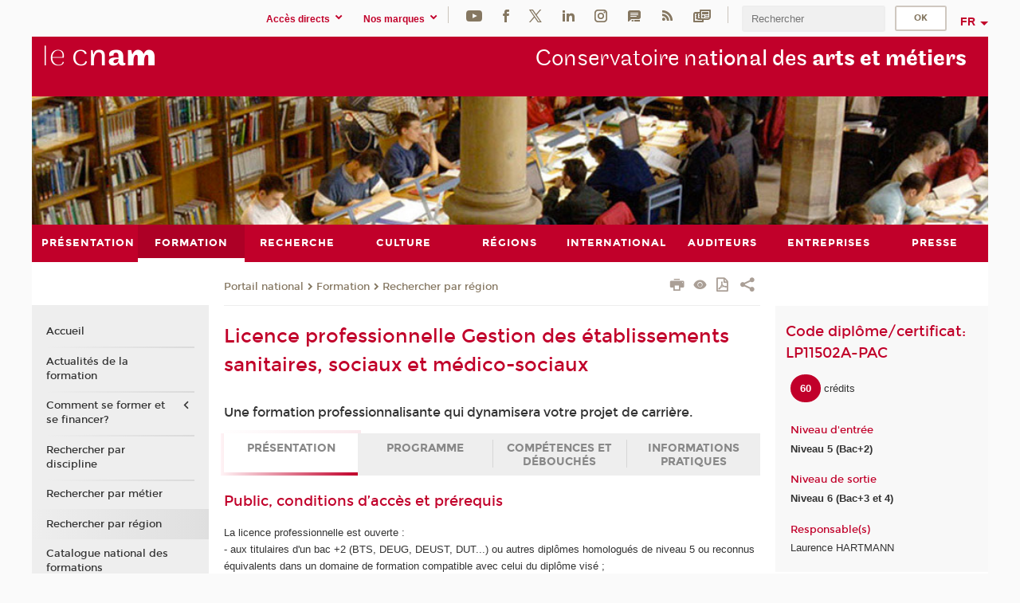

--- FILE ---
content_type: text/css
request_url: https://www.cnam.fr/html/parcours/styles/styles.css?x=2019-05-29
body_size: 3231
content:
/* overrides ksup */
.fiche #parcours.masque__mobile { display: block !important;}


.schema	.branch-arrow{
		height:16px;
		margin:0;padding:0;
	}

.schema		.arrow-left{
		background:#FFF url(../puces/arrow-left.png) 0 0 no-repeat;
	}
.schema		.arrow-right{
		background:#FFF url(../puces/arrow-right.png) 0 0 no-repeat;
	}
.schema		.arrow-center{
		background:#FFF url(../puces/arrow-center.png) 0 0 no-repeat;
	}

.schema .suite{
		page-break-inside:avoid;
}



@media all and (min-width:1025px){
	.schema .hide-desktop {
		display: none !important;
	}
}

	#schema	.clearfix:before,
.schema	.clearfix:after {
    content: " "; /* 1 */
    display: table; /* 2 */
}

.schema	.clearfix:after {
    clear: both;
}

/**
 * For IE 6/7 only
 * Include this rule to trigger hasLayout and contain floats.
 */
.schema	.clearfix {
    *zoom: 1;
}

	.schema{
		width:100%;
		font-size:12px !important;
		margin:0 auto;
		font-family:Verdana,Arial,sans-serif !important;
		margin-bottom: 1.4rem;
	}


	.schema .alternative{
		background: transparent url(../fleches/ligne.png) center 0 repeat-y;
		position:relative;
		padding-top:24px;
		padding-bottom:24px;
		padding-left:12px;
		padding-right:12px;
		box-sizing:border-box;
	}
@media all and (max-width: 1024px){
	.schema .alternative{
		padding-left:0;
		padding-right:0;
		padding-top:8px;
		padding-bottom:18px;
	}
	.schema .alternative.first{
		padding-top:18px;
	}
}
	.schema .segment-first .alternative{
		padding-top:0;
	}



	.schema .segment-first .alternative-start{ display:none; }


	.schema .segment-last .alternative{
		padding-bottom:0;
	}

	.schema .segment-last .alternative-end{ display:none; }

	.alternative-start{
		position:absolute;
		top:0; left:0; right:0;
	}
	.alternative-end{
			position:absolute;
			bottom:0;left:0; right:0;
	}
	.alternative-start, .alternative-end{
		height:4px;
		background: transparent url(../fleches/ligne.png) 0 0 repeat-x;
	}

	.alternative-start-mobile{
		color: #c1002a; font-weight: bold; text-align:center; font-size: 1.2rem;
	}

	.alternative-of-1 .alternative-start, .alternative-of-1 .alternative-end{
		background: transparent none;
	}

	.alternative-first .alternative-start { left:50%; right:0; }
	.alternative-first .alternative-end { left:50%; right:0; }
	.alternative-last .alternative-start { left:0; right:50%; }
	.alternative-last .alternative-end {left:0; right:50%; }

	@media all and (max-width: 1024px){
		.alternative-first .alternative-start { left:0; right:50%; top:-4px; }
		.alternative-first .alternative-end { display:none; }
		.alternative-last .alternative-start { display:none; }
		.alternative-last .alternative-end {left:0; right:50%; bottom: -4px;}

		.alternative-middle .alternative-start { display:none; }
		.alternative-middle .alternative-end { display:none; }
	}

	.schema .alternative-of-1{
		width:60%;
		margin:0 20% 0 20%; /*19.9 to align background line*/
	}

	.schema .alternative-of-2{
		width:50%;
	}

	.schema .alternative-of-3{
		width:33.3%;
	}
	.schema .alternative-of-4{
		width:25%;
	}
	.schema .alternative-of-5{
		width:20%;
	}

	@media all and (max-width:1024px){
		.schema .alternative-of-1,
		.schema .alternative-of-2,
		.schema .alternative-of-3,
		.schema .alternative-of-4,
		.schema .alternative-of-5{
			width: 100%;
			max-width: 36rem;
			margin: 0 auto;
		}

		.schema .alternative-of-2,
		.schema .alternative-of-3,
		.schema .alternative-of-4,
		.schema .alternative-of-5{
			background: transparent url(../fleches/ligne.png) 0 0 repeat-y;
		}

		.schema .alternative-of-2 .suite,
		.schema .alternative-of-3 .suite,
		.schema .alternative-of-4 .suite,
		.schema .alternative-of-5 .suite{
			padding-left: 3rem;
		}


		.schema .alternative-of-2 .first-suite,
		.schema .alternative-of-3 .first-suite,
		.schema .alternative-of-4 .first-suite,
		.schema .alternative-of-5 .first-suite{
			position:relative;
		}
		.schema .alternative-of-2 .first-suite:before,
		.schema .alternative-of-3 .first-suite:before,
		.schema .alternative-of-4 .first-suite:before,
		.schema .alternative-of-5 .first-suite:before{
			content: "";
			height: 4px;
			background: transparent url(../fleches/ligne.png) center 0 repeat-x;
			position: absolute; left:0; right: 50%; top:13px;
			z-index:0;
		}


		.schema .segment-last .alternative-last .suite:after{
			content: "";
			position: absolute; top: 0; bottom:0; left:0; width:4px;
			background-color: white;
		}
		.schema .segment-last .alternative-last .suite.first-suite:after{
			top: 17px;
		}
	}


/*
	.schema .segment-alternatives{
		width:100%;
		margin:0 auto;

	}
	.schema .segment-lineaire{
		margin:10px auto;
		padding:0px;
	}

	.schema .segment-lineaire .alternative{
		margin:10px 0;

	}
*/

.schema .segment-alternatives{
	display:-webkit-box;
	display:-ms-flexbox;
	display:flex;
	-webkit-box-orient: horizontal;
	-webkit-box-direction: normal;
	-ms-flex-flow: row nowrap;
	        flex-flow: row nowrap;
	justify-item: stretch;
}

	@media all and (max-width:1024px){
		.schema .segment-alternatives{ display: block;}
	}
.schema .segment-alternatives.segment-last{
	display:block;
}

	.schema .segment-alternatives .alternative{
		float:left;
		clear:right;
		box-sizing:border-box;

	}
	@media all and (max-width:1024px){
		.schema .segment-alternatives .alternative{ float: none; }
	}

	.schema .suite{
		margin-top:10px;
	}

	.schema .suite-inner{
		border:2px solid #c1002a;
		border-radius: 3px;
		position: relative; z-index: 10;
		background-color: #FFF;
	}

	.schema .suite.suite-libelle .suite-inner{
		border: 0 none;
	}

	.schema .branch .alternative{
		border-left:0;
		border-right:0;
		padding:0;

	}

	.schema .ue, .schema .ues{
		background-color:#efefef;
		margin:8px;
		padding:6px;
	}

	.mandatory-ue-separator{
		border-top: 2px solid #aa9f94;
		margin: 0 8px;
	}

	.schema .diplo, .schema .diplos{
		background-color:#efefef;
		margin:5px;
		padding:5px;
		border-radius:0px;
	}

	.schema .ue .check,.schema  .ues .check,
	.schema .diplo .check, .schema .diplos .check  {
		float:left;
		width:10%;
	}


	.schema .separator{
		 clear: both;
		float: left;
		font-size: 3px;
		height: 5px;
		margin: 0;
		padding: 0;
		width: 100%;
	}

	.schema .details{

	}


	.schema .code{
		display:inline;
		color:#208ec9;
		font-weight:normal;
		font-size:1.1em;
		color:#c1002a;
		margin-right: 1%;
	}

	.schema .code a{
		color:#c1002a;
		font-weight:normal;
		text-decoration:none;

	}

	.schema .credits{
		width:56px;
		float:right;
		clear:right;
		text-align:center;
		font-size:.8em;
		background-color: #857761;
		padding: 10px 8px;
		color:#ffffff;
		line-height:1em;
		margin:8px;
		font-weight:bold;
		border-radius:3px;

	}
/*
	.schema .alternative-of-3 .credits,
	.schema .alternative-of-4 .credits{
		float:none;
		margin: 8px auto;
	}
*/
	.schema .titre{
		display:inline;
		font-size:13px;
		color:#333;
		font-weight:bold;
	}

	.schema .titre a{
		color:#333;
		text-decoration:none;
		font-weight:bold;
	}

	.schema .option .titre{
		width:auto;
	}

	.schema .option .cra_opener{
		/*margin-left:10%*/
		cursor: pointer;
	}

	.schema h3{
		background-color:#857761;
		color:#fff;
		padding:12px 14px 6px 14px;
		margin:0;
		margin-top:30px;
		font-size:1.3em;
		text-align: center;
		border-radius:3px;
	}

	.schema h3.prompt-section {
		background-color:#C1002a;
	}

	.schema h3.choice-prompt{
		padding:6px 0;
		margin-top:0px;
		text-align: center;
	}

	.schema h4{
		margin:0;
	}








	.schema .branch-activator{
		text-align:center;
	}
	.schema .branch-activator input,
	.schema .check input{
		margin: 3px 0 0;
	}


	.schema div.error::before{
		display:none;
	}

	div.schema div.details-cra div.liste ul li{
		padding:0;
	}

	.schema div.error {
    background: transparent none repeat scroll 0 0;
    border-radius: 0;
    color: #333;
    display: block;
    font-size: 1em;
    font-weight: normal;
    margin: 0;
    max-width: none;
    overflow: visible !important;
    padding: 0;
    position: static;
    text-align: left;
    vertical-align: top;
}


	.schema-edit .error{
		color:red;
	}



	.schema .closed{
		display:none;
	}

	.schema .cra_opener{
		padding-left:18px;
		padding-top:2px;
		color:#555;
		margin: 6px 0 0 0;
	}

	.schema .cra_opener_closed{
		background:transparent url(../puces/grey-coin-open.png) 0 5px no-repeat;
	}

	.schema .cra_opener_opened{
		background:transparent url(../puces/grey-coin-close.png) 0 5px no-repeat;
	}

	.schema .details-cra{
		float:left;
		clear:both;
		width:100%;
	}

	.schema .details-cra li{
	}
	.schema .details-cra img{
		vertical-align:middle;
		padding:2px 0;
	}

	.schema .liste{
		background-color:#fff;
	}

	.schema .liste ul{
		padding-left:25px;
	}


	.schema .disabled
	{
		opacity:0.5;
	}

	.schema .disabled .disabled{
		opacity:1;
	}

	.schema .no-center,
	.schema .regional .not-here{
		/*text-decoration:line-through;*/
	}

	.schema h1{
		text-align:center;
	}

	.schema h1 span{
		background-color:#c1002a;
		padding:4px;
		border-radius:8px;
		color:#fff;
	}

	.schema .pof-modalites  img{
		padding:3px 4px;
	}

	.schema .metabloc{
		border:1px solid black;
	}

	.schema .choice-prompt{
		background-color:transparent;
		color:#c1002a;
		padding-top:0;
		padding-right:0
	}

	.schema .livre{
		background:transparent url(../puces/green-check.png) 2px 6px no-repeat;
		color:#333;
		padding-left:22px;

	}

	.schema .credits-equivalents{
		display:block;
		text-align:center;
		font-weight: bold;
		width:56px;
		font-size:0.8em;
		background-color:#857761;
		color:#fff;
		float:right;
		padding:10px 8px;
		margin: 8px 22px;
		border-radius:3px;
	}

	.schema .alternative-of-3 .credits-equivalents,
	.schema .alternative-of-4 .credits-equivalents{
		float:none;
		margin: 8px auto;
	}



	/*.schema .suite-sequence .disabled,*/
	.schema-edit .error {
		background-color:#F66;
	}

	.schema .bloc-annuel{
	}
	.schema .bloc-annuel-libelle{
		width: 60%;
		margin: 30px auto 0 auto;
		padding:0 12px;
		text-align:center;
		box-sizing: border-box;
	}
	.schema .bloc-annuel-libelle div{
		background-color:#C1002a;
		padding:12px 0 6px 0;
		color:#FFF;
		border:2px solid #c1002a;
		border-radius:3px;
	}
	.schema .bloc-annuel-libelle span{
		font-size:.75em;
		font-style:italic;
		font-weight:normal;
	}

	.schema .fod-nat{
		font-size:0.8em;
		font-style:italic;
		text-align:center;
		margin: 8px 0 4px 0;
		padding:0;
		float:left;
		width:100%;
	}

.schema .url{
	clear:all;
	margin:0;
	width:100%;
}

/*
.schema button{
	border:1px solid black;
	border-radius:6px;
	background-color:#c1002a;
	color:#fff;
	font-size: 0.9em;
    text-align: left;
    width: 100%;
}
*/
.schema button.btn{
	font-size: 0.9em;
    text-align: left;
    width: 100%;
    word-wrap: break-word;
}

.schema .diplo,
.schema .ue{
	page-break-inside:avoid;
}



.schema ul,
.schema li {
  list-style-type: none;
}


.schema ul.cra li{
	list-style-image: url(../puces/puce-rouge.png);
	margin-bottom: 6px;
}

.schema ul.cra li.nocra{
	list-style-image:none;
}

.schema ul.cra ul.modalites{
		padding-left:0;
}

body.fiche .contenu .toolbox .schema ul.modalites li::before,
body.consultation .contenu-fiche .schema ul.modalites li::before{
		display:none;
}

.schema ul.cra ul li{
	list-style-image: none;
}


.schema .schema-notice{
	text-align: center;
	font-size:.8em;
	font-style:italic;
}

/*
.schema button:hover{
	background-color:#B11000;
}
*/
*
.schema .dico{ color:#fff;}

@media print{
	.schema .details-cra,
	link{
		display:none;
	}
}

.deactivate-section, .deactivate-bloc { float: right; clear: left;}
.activate-bloc, .deactivate-bloc { font-weight: bold; background-color: white; color: #c1002a; border: 1px solid #c1002a; padding: .4rem .8rem;}
.activate-section, .deactivate-section { font-weight: bold; background-color: #c1002a; color: white; border: 0 none; padding: .4rem .8rem;}



@media all and (max-width: 1024px){
	.schema .suite-closable .ue.option, .schema .suite-closable .ue-separator {
		display:none; transition: opacity 400ms; opacity: 0;
	}
	.schema.schema-edit .suite-closable .ue.option, .schema.schema-edit .suite-closable .ue-separator {
		display:block; opacity: 1;
	}

	.schema .suite-closable.suite-open .ue.option, .schema .suite-closable.suite-open .ue-separator {
	 display:block; opacity:1;
	}


	.schema .suite-toggle { padding: .8rem; cursor: pointer; }
	.schema.schema-edit .suite-toggle { display:none; }

	.schema .suite-toggle-pic { vertical-align:middle; transform: rotateZ(0); transition: transform 400ms; margin-right: 1rem; }
	.schema .suite-open .suite-toggle-pic { transform: rotateZ(90deg);  }


	.schema .suite-toggle-text { font-size: 14px; vertical-align:bottom; color: #857761; font-weight: bold;}

	.schema .suite-toggle-text-open { display: inline; }
	.schema .suite-toggle-text-close { display: none; }
	.schema .suite-open .suite-toggle-text-open { display: none; }
	.schema .suite-open .suite-toggle-text-close { display: inline; }
}

.ue-separator {
	height:0; margin: 0 8px; border: 1px solid #857761
}
